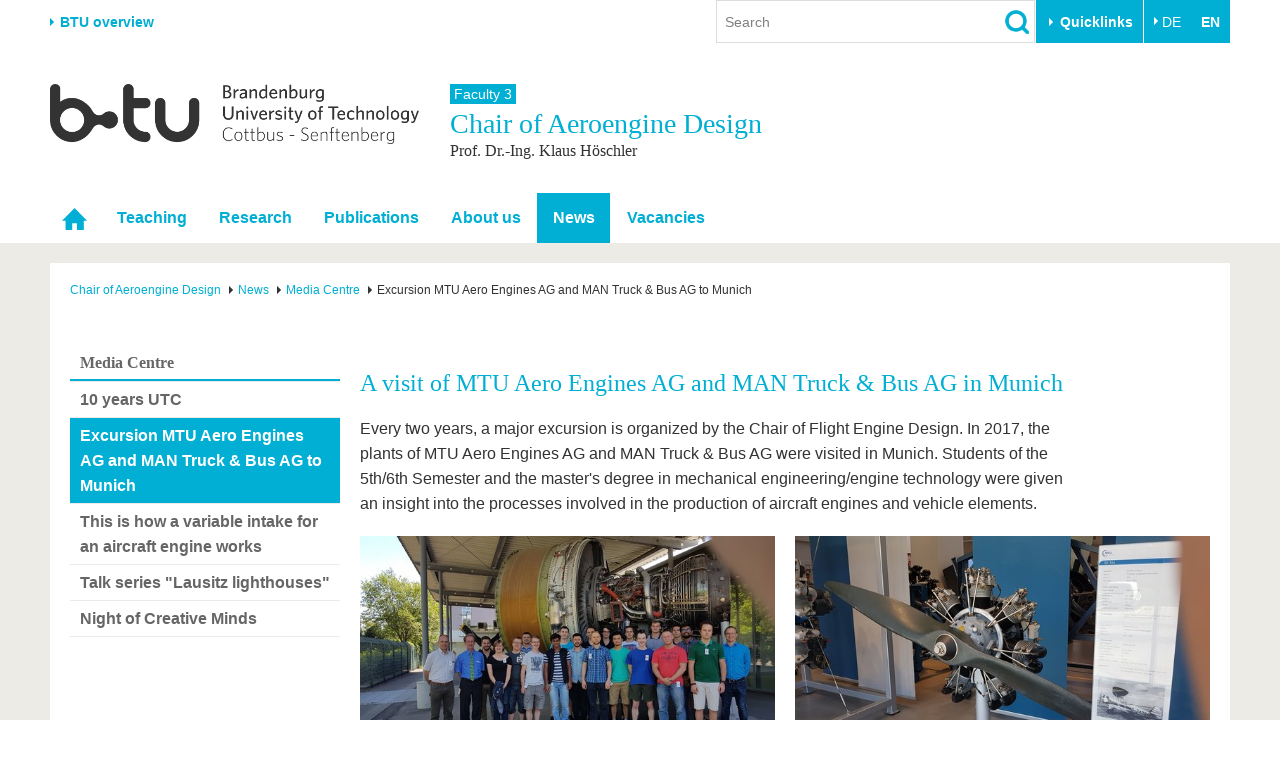

--- FILE ---
content_type: text/html; charset=utf-8
request_url: https://www.b-tu.de/en/fg-flug-triebwerksdesign/news/media-centre/excursion-mtu-aero-engines-ag-and-man-truck-bus-ag-to-munich
body_size: 10831
content:
<!DOCTYPE html>
<html lang="en-GB">
<head>

<meta charset="utf-8">
<!-- 
	This website is powered by TYPO3 - inspiring people to share!
	TYPO3 is a free open source Content Management Framework initially created by Kasper Skaarhoj and licensed under GNU/GPL.
	TYPO3 is copyright 1998-2025 of Kasper Skaarhoj. Extensions are copyright of their respective owners.
	Information and contribution at https://typo3.org/
-->



<title>Excursion MTU Aero Engines AG and MAN Truck &amp; Bus AG to Munich - Chair of Aeroengine Design - BTU Cottbus-Senftenberg</title>
<meta http-equiv="x-ua-compatible" content="IE=edge,chrome=1" />
<meta name="generator" content="TYPO3 CMS" />
<meta name="viewport" content="width=device-width,initial-scale=1.0" />
<meta name="referrer" content="unsafe-url" />
<meta name="robots" content="index, follow, noarchive" />
<meta property="og:title" content="Excursion MTU Aero Engines AG and MAN Truck &amp; Bus AG to Munich" />
<meta name="twitter:card" content="summary" />


<link rel="stylesheet" href="/typo3conf/ext/media2click/Resources/Public/Css/media2click.css?1724156985" media="all">
<link rel="stylesheet" href="/typo3conf/ext/btu_template/Resources/Public/Css/app.min.css?1732785434" media="all">
<link rel="stylesheet" href="/typo3conf/ext/session_popup/Resources/Public/Css/session_popup.css?1687494508" media="all">
<link rel="stylesheet" href="/typo3conf/ext/maps2/Resources/Public/Css/Leaflet/Leaflet.css?1724156988" media="all">






<link rel="canonical" href="https://www.b-tu.de/en/fg-flug-triebwerksdesign/news/media-centre/excursion-mtu-aero-engines-ag-and-man-truck-bus-ag-to-munich"/>

<link rel="alternate" hreflang="de-DE.UTF-8" href="https://www.b-tu.de/fg-flug-triebwerksdesign/aktuelles/mediathek/exkursion-mtu-aero-engines-ag-und-man-truck-bus-ag-nach-muenchen"/>
<link rel="alternate" hreflang="en-GB" href="https://www.b-tu.de/en/fg-flug-triebwerksdesign/news/media-centre/excursion-mtu-aero-engines-ag-and-man-truck-bus-ag-to-munich"/>
<link rel="alternate" hreflang="pl-pl" href="https://www.b-tu.de/pl/fg-flug-triebwerksdesign/news/media-centre/excursion-mtu-aero-engines-ag-and-man-truck-bus-ag-to-munich"/>
<link rel="alternate" hreflang="es-es" href="https://www.b-tu.de/es/fg-flug-triebwerksdesign/news/media-centre/excursion-mtu-aero-engines-ag-and-man-truck-bus-ag-to-munich"/>
<link rel="alternate" hreflang="x-default" href="https://www.b-tu.de/fg-flug-triebwerksdesign/aktuelles/mediathek/exkursion-mtu-aero-engines-ag-und-man-truck-bus-ag-nach-muenchen"/>
</head>
<body id="p22155" class="page-22155 pagelevel-3 language-1 backendlayout-default_2_columns layout-default">
<div class="page-wrapper">
    <div class="off-canvas-wrapper">

        <aside class="off-canvas position-right is-closed" id="offCanvasMain" data-off-canvas data-transition="overlap">
            <div class="clearfix">
                
                    


    <nav><ul class="lang-menu inline-list"><li><a href="/fg-flug-triebwerksdesign/aktuelles/mediathek/exkursion-mtu-aero-engines-ag-und-man-truck-bus-ag-nach-muenchen" hreflang="de-DE.UTF-8" title="Deutsch">
                                        DE
                                    </a></li><li><strong>EN</strong></li></ul></nav>




                
                <button class="close-button" aria-label="Close menu" type="button" data-close>
                    <span aria-hidden="true">&times;</span>
                </button>
            </div>

            <div id="offcanvas-navigation"></div>

           
            <div class="tx_solr">
	
	<div class="tx-solr-searchbox">
		<div class="tx-solr-search-form">
			<form method="get" id="tx-solr-search-form-offcanvas" action="/en/search" data-suggest="/en/search?type=7384" data-suggest-header="Top Results" accept-charset="utf-8">
				<input type="hidden" name="L" value="1" />
				<input type="hidden" name="id" value="2111" />

				<input type="text" class="tx-solr-q js-solr-q tx-solr-suggest form-control" name="tx_solr[q]" value="" placeholder="Search" />
				<input type="image" src="/typo3conf/ext/btu_template/Resources/Public/Images/icons/lupe.png" class="tx-solr-submit" alt="Search">
			</form>
		</div>
	</div>

</div>


            
                


        <h3 class="quicklinks-heading">Target groups</h3><ul class="quicklinks"><li><a href="/en/study/before-studying/offers-for-schoolchildren" title="Schools &amp; Teachers
">
                    Schools &amp; Teachers
                    </a></li><li><a href="/en/international/from-abroad-to-btu/degree-seeking-students" title="We provide answers to the questions, “Why should I study at the BTU?” and “How do I apply?”
">
                    Prospective International Students
                    </a></li><li><a href="https://www.b-tu.de/en/study#c406977" title="All the important information about everyday life at the BTU. From advice and help services to IT support and career questions.
">
                    Students
                    </a></li><li><a href="/en/study/after-graduation/alumni" title="Former students (Alumni)
">
                    Former students (Alumni)
                    </a></li><li><a href="/en/university/career-commitment/endow-fund" title="Endow &amp; Fund
">
                    Endow &amp; Fund
                    </a></li><li><a href="/en/university/the-btu/communication-marketing/media-service-pr" title="Media Service - Press
">
                    Media Service - Press
                    </a></li></ul><h3 class="quicklinks-heading">Quicklinks</h3><ul class="quicklinks"><li><a href="/en/universitaet/karriere-engagement/career" title="Job vacancies
">
                    Job vacancies
                    </a></li><li><a href="/en/study/during-studies/study-organization/quicklinks/course-catalogue" title="Course Catalogues
">
                    Course Catalogues
                    </a></li><li><a href="/en/multimediazentrum/etools/learning-platform-moodle" title="eLearning
">
                    eLearning
                    </a></li><li><a href="/en/bibliothek" title="Library
">
                    Library
                    </a></li><li><a href="/en/it-services" title="List of IT and Media Services from the University
">
                    IT-Services
                    </a></li><li><a href="/en/contact" title="Campus maps
">
                    Campus maps
                    </a></li><li><a href="" title="Dining Hall Menus
">
                    Dining Hall Menus
                    </a></li><li><a href="https://www.b-tu.de/webmail" title="Webmail
">
                    Webmail
                    </a></li></ul>
    






            

        </aside>

        <div class="off-canvas-content" data-off-canvas-content>
            

    
            
<header class="page-header">

    
            <div class="row column flex-container align-middle">
                <div class="hide-for-print show-for-medium">
                    <a href="#" onclick="return false;" class="portal-stage-toggle">BTU overview</a>
                </div>
                <div class="hide-for-print show-for-large flex-child-grow">
                    <div class="page-header-controls">
    
        <div class="searchbox-wrapper hide-for-print">
            <div class="tx_solr">
	
	<div class="tx-solr-searchbox">
		

	<div class="tx-solr-search-form">
		<form method="get" id="tx-solr-search-form-pi-results" action="/en/search" data-suggest="/en/search?type=7384" data-suggest-header="Top Results" accept-charset="utf-8">
			<input type="hidden" name="L" value="1" />
			<input type="hidden" name="id" value="2111" />

			<input type="text" class="tx-solr-q js-solr-q tx-solr-suggest form-control" name="tx_solr[q]" value="" placeholder="Search" />
			<input type="image" src="/typo3conf/ext/btu_template/Resources/Public/Images/icons/lupe.png" class="tx-solr-submit" alt="Search">
		</form>
	</div>


	</div>

</div>

        </div>
    
    
        <div class="quicklinks-wrapper hide-for-print">
            


        <button class="btu-dropdown-trigger trigger" type="button" data-toggle="page-quicklinks" data-options="is_hover:true">
                Quicklinks
            </button><div class="page-quicklinks" id="page-quicklinks" data-dropdown data-hover="true" data-hover-pane="true"><div class="row collapse"><div class="column small-6"><ul class="quicklinks"><li><a href="/en/study/before-studying/offers-for-schoolchildren" title="Schools &amp; Teachers
">
                    Schools &amp; Teachers
                    </a></li><li><a href="/en/international/from-abroad-to-btu/degree-seeking-students" title="We provide answers to the questions, “Why should I study at the BTU?” and “How do I apply?”
">
                    Prospective International Students
                    </a></li><li><a href="https://www.b-tu.de/en/study#c406977" title="All the important information about everyday life at the BTU. From advice and help services to IT support and career questions.
">
                    Students
                    </a></li><li><a href="/en/study/after-graduation/alumni" title="Former students (Alumni)
">
                    Former students (Alumni)
                    </a></li><li><a href="/en/university/career-commitment/endow-fund" title="Endow &amp; Fund
">
                    Endow &amp; Fund
                    </a></li><li><a href="/en/university/the-btu/communication-marketing/media-service-pr" title="Media Service - Press
">
                    Media Service - Press
                    </a></li></ul></div><div class="column small-6"><ul class="quicklinks"><li><a href="/en/universitaet/karriere-engagement/career" title="Job vacancies
">
                    Job vacancies
                    </a></li><li><a href="/en/study/during-studies/study-organization/quicklinks/course-catalogue" title="Course Catalogues
">
                    Course Catalogues
                    </a></li><li><a href="/en/multimediazentrum/etools/learning-platform-moodle" title="eLearning
">
                    eLearning
                    </a></li><li><a href="/en/bibliothek" title="Library
">
                    Library
                    </a></li><li><a href="/en/it-services" title="List of IT and Media Services from the University
">
                    IT-Services
                    </a></li><li><a href="/en/contact" title="Campus maps
">
                    Campus maps
                    </a></li><li><a href="" title="Dining Hall Menus
">
                    Dining Hall Menus
                    </a></li><li><a href="https://www.b-tu.de/webmail" title="Webmail
">
                    Webmail
                    </a></li></ul></div></div></div>
    






        </div>
    
    
        


    <nav><ul class="lang-menu inline-list"><li><a href="/fg-flug-triebwerksdesign/aktuelles/mediathek/exkursion-mtu-aero-engines-ag-und-man-truck-bus-ag-nach-muenchen" hreflang="de-DE.UTF-8" title="Deutsch">
                                        DE
                                    </a></li><li><strong>EN</strong></li></ul></nav>




    
</div>

                </div>
            </div>

            <div class="hide-for-print">
                <div class="portal-panel-wrapper" style="display: none;">
                    <div class="column row">
                        


    
    <div class="portal-panel"><div class="row"><div class="medium-6 columns"><a class="home" href="/en/">
                        Homepage
                    </a></div><div class="medium-6 columns"><a href="#" onclick="return false;" class="portal-stage-close float-right">
                    Close
                </a></div></div><nav><ul id="portalroot-nav"><li class="column"><a href="/en/university" class="portalnav-link"
                            title="The BTU at a glance. Fast access to the most important areas of the university.
"
                            rel="nofollow">University</a><ul><li class="nav-item"><a href="/en/university#c356228">The BTU</a></li><li class="nav-item"><a href="/en/university#c356229">Structure</a></li><li class="nav-item"><a href="/en/university#c356230">Career &amp; Commitment</a></li><li class="nav-item"><a href="/en/university#c356231">Partnerships &amp; structural change</a></li></ul></li><li class="column"><a href="/en/research" class="portalnav-link"
                            title="The BTU Cottbus-Senftenberg is a research-driven university with strong basic research and application orientation. The research areas offered by the BTU Cottbus-Senftenberg focus on Smart Regions and Heritage, Energy Efficiency and Sustainability, Biotechnology for Environment and Health, Cognitive and Dependable Cyber-Physical Systems.
"
                            rel="nofollow">Research</a><ul><li class="nav-item"><a href="/en/research#c323172">Current research</a></li><li class="nav-item"><a href="/en/research#c323185">Research Profile</a></li><li class="nav-item"><a href="/en/research#c313124">Research Support</a></li><li class="nav-item"><a href="/en/research#c323574">Young Academics</a></li></ul></li><li class="column"><a href="/en/study" class="portalnav-link"
                            title="Study
"
                            rel="nofollow">Study</a><ul><li><a href="/en/study/study-program" 
                                                title="We offer a well-coordinated mix of Bachelor&#039;s, Master&#039;s and PhD courses as well as our co-op study programme
"
                                                rel="nofollow">Study program</a></li><li><a href="https://www.b-tu.de/en/study#c406974" 
                                                title="Before studying
"
                                                rel="nofollow">Before studying</a></li><li><a href="https://www.b-tu.de/en/study#c406977" 
                                                title="During studies
"
                                                rel="nofollow">During studies</a></li><li><a href="/en/study/after-graduation" 
                                                title="After the studies, there are many ways to go. Maybe even add a doctorate or start directly into professional life. In any case, our graduates remain networked via the Alumni Relations Office
"
                                                rel="nofollow">After Graduation</a></li></ul></li><li class="column"><a href="/en/international" class="portalnav-link"
                            title="International
"
                            rel="nofollow">International</a><ul><li><a href="https://www.b-tu.de/en/international#c386701" 
                                                title="International Profile
"
                                                rel="nofollow">International Profile</a></li><li><a href="https://www.b-tu.de/en/international#c386702" 
                                                title="From abroad to BTU
"
                                                rel="nofollow">From abroad to BTU</a></li><li><a href="https://www.b-tu.de/en/international#c386703" 
                                                title="Going abroad with BTU
"
                                                rel="nofollow">Going abroad with BTU</a></li><li><a href="https://www.b-tu.de/en/international#c386704" 
                                                title="International Students
"
                                                rel="nofollow">International Students</a></li><li><a href="https://www.b-tu.de/en/international#c382512" 
                                                title="News
"
                                                rel="nofollow">News</a></li><li><a href="/en/international/contacts" 
                                                title="Zuständigkeitsbereiche des Akademischen Auslandsamtes, des Büros für Internationale Studiengänge (BIS), des Leonardobüros und des Sprachenzentrums
"
                                                rel="nofollow">Contacts</a></li></ul></li><li class="column"><a href="/en/continuing-education" class="portalnav-link"
                            title="Continuing Education
"
                            rel="nofollow">Continuing Education</a></li><li class="column"><a href="/en/transfer" class="portalnav-link"
                            title="Science and society closely linked. An overview of the BTU&#039;s transfer offers.
"
                            rel="nofollow">Transfer</a><ul><li class="nav-item"><a href="/en/transfer#c275827">Academic professionals</a></li><li class="nav-item"><a href="/en/transfer#c275829">Business and research collaborations</a></li><li class="nav-item"><a href="/en/transfer#c275828">Founding at the BTU</a></li><li class="nav-item"><a href="/en/transfer#c275835">Innovative transfer projects</a></li><li class="nav-item"><a href="/en/transfer#c275830">Get to know us</a></li></ul></li><li class="column"><a href="/en/university-life" class="portalnav-link"
                            title="University life
"
                            rel="nofollow">University life</a><ul><li><a href="https://www.b-tu.de/en/university-life#c323554" 
                                                title="Our values
"
                                                rel="nofollow">Our values</a></li><li><a href="https://www.b-tu.de/en/university-life#c323556" 
                                                title="Family &amp; Dual Career
"
                                                rel="nofollow">Family &amp; Dual Career</a></li><li><a href="https://www.b-tu.de/en/university-life#c342280" 
                                                title="Sport &amp; Health
"
                                                rel="nofollow">Sport &amp; Health</a></li><li><a href="https://www.b-tu.de/en/university-life#c323555" 
                                                title="Experience BTU &amp; Region
"
                                                rel="nofollow">Experience BTU &amp; Region</a></li></ul></li></ul></nav></div>






                    </div>
                </div>
            </div>

        

    <div class="row">
        
            <div class="small-8 large-4 columns">
                <a href="/en/" title="Zur Startseite"><img src="/typo3conf/ext/btu_template/Resources/Public/Images/logo/BTULogo_englisch_grau_2x.png" width="720" height="117"  class="logo"  alt="Logo der BTU Cottbus-Senftenberg" ></a>
            </div>
        

        <div class="hide-for-print hide-for-large">
            <div class="small-4 large-8 columns float-right">
                <div class="offcanvas-toggle">
    <button type="button" class="hamburger" data-toggle="offCanvasMain"><span>&nbsp;</span></button>
</div>


            </div>
        </div>
        
            <div class="medium-12 large-8 columns">
                <div class="portal-header">
                    
                        
                                
                                        <a class="parent-title" href="/en/fakultaet3">
                                            Faculty 3
                                        </a>
                                    
                            
                    
                    
                        <div class="title h1">
                            Chair of 
                            Aeroengine Design
                            
                                <small class="subtitle">Prof. Dr.-Ing. Klaus Höschler</small>
                            
                        </div>
                    
                </div>
            </div>
        
    </div>
</header>


    <div class="topbar-background hide-for-print show-for-large"><div class="column row"><nav class="top-bar"><div class="top-bar-left"><ul class="dropdown menu" data-dropdown-menu data-hover-delay="0" data-closing-time="0"><li class="nav-item" role="none"><a href="/en/fg-flug-triebwerksdesign" id="nav-item-9530" class="nav-link" title="Homepage" role="menuitem"><span class="link-text">Homepage</span></a></li><li class="nav-item has-submenu"><a href="" id="nav-item-9535" class="nav-link" title="Teaching
">Teaching</a><ul class="submenu menu vertical is-dropdown-submenu" aria-labelledby="nav-item-9535"><li class="nav-item"><a href="/en/chair-of-aeroengine-design/teaching/courses"  title="Courses
">Courses</a></li><li class="nav-item"><a href="/en/chair-of-aeroengine-design/teaching/industry-interships"  title="Industry interships
">Industry interships</a></li><li class="nav-item"><a href="/en/chair-of-aeroengine-design/teaching/internships-for-pupils"  title="Internships for Pupils
">Internships for Pupils</a></li><li class="nav-item"><a href="/en/chair-of-aeroengine-design/teaching/excursion"  title="Excursion
">Excursion</a></li></ul></li><li class="nav-item has-submenu"><a href="/en/fg-flug-triebwerksdesign/research" id="nav-item-9534" class="nav-link" title="Research
">Research</a><ul class="submenu menu vertical is-dropdown-submenu" aria-labelledby="nav-item-9534"><li class="nav-item"><a href="/en/chair-of-aeroengine-design/research/projects"  title="Projects
">Projects</a></li><li class="nav-item"><a href="/en/chair-of-aeroengine-design/research/partners"  title="Partners
">Partners</a></li></ul></li><li class="nav-item has-submenu"><a href="/en/fg-flug-triebwerksdesign/publications/publications" id="nav-item-9533" class="nav-link" title="Publications
">Publications</a><ul class="submenu menu vertical is-dropdown-submenu" aria-labelledby="nav-item-9533"><li class="nav-item"><a href="/en/fg-flug-triebwerksdesign/publications/publications"  title="Publications
">Publications</a></li><li class="nav-item"><a href="/en/fg-flug-triebwerksdesign/publications/finished"  title="Finished
">Finished</a></li><li class="nav-item"><a href="/en/fg-flug-triebwerksdesign/publications/patents"  title="Patents
">Patents</a></li></ul></li><li class="nav-item has-submenu"><a href="/en/fg-flug-triebwerksdesign/about-us/team-1" id="nav-item-9531" class="nav-link" title="About us
">About us</a><ul class="submenu menu vertical is-dropdown-submenu" aria-labelledby="nav-item-9531"><li class="nav-item"><a href="/en/fg-flug-triebwerksdesign/about-us/team-1"  title="Team
">Team</a></li><li class="nav-item"><a href="/en/fg-flug-triebwerksdesign/about-us/chair-profile"  title="Chair profile
">Chair profile</a></li><li class="nav-item"><a href="/en/fg-flug-triebwerksdesign/about-us/award-recipients"  title="Award Recipients
">Award Recipients</a></li></ul></li><li class="nav-item nav-item--active has-submenu"><a href="/en/fg-flug-triebwerksdesign/news/news" id="nav-item-18100" class="nav-link" title="News
">News</a><ul class="submenu menu vertical is-dropdown-submenu" aria-labelledby="nav-item-18100"><li class="nav-item"><a href="/en/fg-flug-triebwerksdesign/news/news"  title="News
">News</a></li><li class="nav-item"><a href="/en/fg-flug-triebwerksdesign/news/btu-international"  title="BTU International
">BTU International</a></li><li class="nav-item nav-item--active"><a href="/en/fg-flug-triebwerksdesign/news/media-centre"  title="Media Centre
">Media Centre</a></li><li class="nav-item"><a href="/en/fg-flug-triebwerksdesign/news/address"  title="Address
">Address</a></li></ul></li><li class="nav-item has-submenu"><a href="/en/fg-flug-triebwerksdesign/vacancies" id="nav-item-12911" class="nav-link" title="Vacancies
">Vacancies</a><ul class="submenu menu vertical is-dropdown-submenu" aria-labelledby="nav-item-12911"><li class="nav-item"><a href="/en/fg-flug-triebwerksdesign/vacancies/research-and-academic-positions"  title="Research and academic positions
">Research and academic positions</a></li><li class="nav-item"><a href="/en/fg-flug-triebwerksdesign/vacancies/student-assistant-positions"  title="Student assistant positions
">Student assistant positions</a></li><li class="nav-item"><a href="/en/fg-flug-triebwerksdesign/vacancies/msc-theses-topics"  title="M.Sc. theses topics
">M.Sc. theses topics</a></li><li class="nav-item"><a href="/en/fg-flug-triebwerksdesign/vacancies/study-project"  title="Study project
">Study project</a></li></ul></li></ul></div></nav></div></div>



        


            

    


            

    
    

    <div class="page-content-wrapper">
        <div class="column row">
            <div class="page-content">
                


    <nav class="breadcrumb-section" aria-label="You are here:"><div class="row column"><ul class="breadcrumbs" itemscope itemtype="http://schema.org/BreadcrumbList"><li itemprop="itemListElement" itemscope itemtype="http://schema.org/ListItem"><a class="breadcrumb-link" itemscope itemtype="https://schema.org/Thing" itemprop="item" id="bc-nav-item-9530"
                                   href="/en/fg-flug-triebwerksdesign" title="Chair of Aeroengine Design
"><span itemprop="name">Chair of Aeroengine Design</span></a><meta itemprop="position" content="1" /></li><li itemprop="itemListElement" itemscope itemtype="http://schema.org/ListItem"><a class="breadcrumb-link" itemscope itemtype="https://schema.org/Thing" itemprop="item" id="bc-nav-item-18100"
                                   href="/en/fg-flug-triebwerksdesign/news/news" title="News
"><span itemprop="name">News</span></a><meta itemprop="position" content="2" /></li><li itemprop="itemListElement" itemscope itemtype="http://schema.org/ListItem"><a class="breadcrumb-link" itemscope itemtype="https://schema.org/Thing" itemprop="item" id="bc-nav-item-20599"
                                   href="/en/fg-flug-triebwerksdesign/news/media-centre" title="Media Centre
"><span itemprop="name">Media Centre</span></a><meta itemprop="position" content="3" /></li><li itemprop="itemListElement" itemscope itemtype="http://schema.org/ListItem"><span itemprop="name">Excursion MTU Aero Engines AG and MAN Truck &amp; Bus AG to Munich</span><meta itemprop="position" content="4" /></li></ul></div></nav>






                <div class="row">
                    
                        <div class="large-3 columns">
                            

    <nav class="hide-for-print"><a href="/en/fg-flug-triebwerksdesign/news/media-centre"><h3 class="subnav__header">Media Centre</h3></a><ul class="side-nav"><li class="subnav-item"><a href="/en/fg-flug-triebwerksdesign/news/media-centre/10-years-utc" id="subnav-item-24479" class="subnav-link" title="10 Jahre Triebwerkstechnik mit Rolls Royce
"><dfn>1: </dfn>
                   10 years UTC
                </a></li><li class="subnav-item is-active current"><dfn>Aktive Seite ist 2: </dfn><strong>Excursion MTU Aero Engines AG and MAN Truck &amp; Bus AG to Munich</strong></li><li class="subnav-item"><a href="/en/fg-flug-triebwerksdesign/news/media-centre/this-is-how-a-variable-intake-for-an-aircraft-engine-works" id="subnav-item-26426" class="subnav-link" title="Das Kooperationsprojekt mit der BTU ist eines der vier Schülerprojekte des Steenbeck-Gymnasiums, die am Wettbewerb „Jugend forscht“ teilnehmen
"><dfn>3: </dfn>
                   This is how a variable intake for an aircraft engine works
                </a></li><li class="subnav-item"><a href="/en/fg-flug-triebwerksdesign/news/media-centre/talk-series-lausitz-lighthouses" id="subnav-item-21921" class="subnav-link" title="Talk series &quot;Lausitz lighthouses&quot;
"><dfn>4: </dfn>
                   Talk series &quot;Lausitz lighthouses&quot;
                </a></li><li class="subnav-item"><a href="/en/fg-flug-triebwerksdesign/news/media-centre/night-of-creative-minds" id="subnav-item-21920" class="subnav-link" title="Night of Creative Minds
"><dfn>5: </dfn>
                   Night of Creative Minds
                </a></li></ul></nav>








                            
                        </div>
                    
                    <div class="large-9 columns">
                        <div class="user-content"><!--TYPO3SEARCH_begin-->
<div id="c307775" class="frame frame-default frame-type-textmedia frame-layout-0 frame-background-none  frame-space-before-none frame-space-after-none"><div class="row column"><div class="frame-container"><div class="frame-inner"><header><h2><a href="https://www.b-tu.de/universitaet/ueber-uns/aktuelles/fotogalerie/10-jahre-triebwerkstechnik-mit-rolls-royce">A visit of MTU Aero Engines AG and MAN Truck &amp; Bus AG in Munich</a></h2></header><div class="ce-textpic ce-center ce-above"><div class="ce-bodytext"><p>Every two years, a major excursion is organized by the Chair of Flight Engine Design. In 2017, the plants of MTU Aero Engines AG and MAN Truck &amp; Bus AG were visited in Munich. Students of the 5th/6th Semester and the master's degree in mechanical engineering/engine technology were given an insight into the processes involved in the production of aircraft engines and vehicle elements.</p></div></div></div></div></div></div>


<div id="c307776" class="frame frame-default frame-type-textmedia frame-layout-0 frame-background-none  frame-space-before-none frame-space-after-none"><div class="row column"><div class="frame-container"><div class="frame-inner"><div class="ce-textpic ce-center ce-above"><div class="ce-gallery" data-ce-columns="2" data-ce-images="9"><div class="ce-outer"><div class="ce-inner"><div class="row"><div class="column end medium-6 small-12"><figure class="image"><a href="/fileadmin/_processed_/d/d/csm_20170613_150340_9483dfd452.jpg" class="t3colorbox" rel="cbox307776"><img class="video-embed-item" src="/fileadmin/_processed_/d/d/csm_20170613_150340_950507bf5f.jpg" width="590" height="331" alt="" /></a></figure></div><div class="column end medium-6 small-12"><figure class="image"><a href="/fileadmin/_processed_/3/3/csm_20170613_142957_57d2adff8a.jpg" class="t3colorbox" rel="cbox307776"><img class="video-embed-item" src="/fileadmin/_processed_/3/3/csm_20170613_142957_491e25afa5.jpg" width="590" height="331" alt="" /></a></figure></div></div><div class="row"><div class="column end medium-6 small-12"><figure class="image"><a href="/fileadmin/_processed_/b/0/csm_20170613_143007_4ab04732f4.jpg" class="t3colorbox" rel="cbox307776"><img class="video-embed-item" src="/fileadmin/_processed_/b/0/csm_20170613_143007_52a371395e.jpg" width="590" height="331" alt="" /></a></figure></div><div class="column end medium-6 small-12"><figure class="image"><a href="/fileadmin/_processed_/a/6/csm_20170613_143851_9adccef4a7.jpg" class="t3colorbox" rel="cbox307776"><img class="video-embed-item" src="/fileadmin/_processed_/a/6/csm_20170613_143851_c2568d7d36.jpg" width="590" height="331" alt="" /></a></figure></div></div><div class="row"><div class="column end medium-6 small-12"><figure class="image"><a href="/fileadmin/_processed_/b/8/csm_20170613_145025_d71b4e5adf.jpg" class="t3colorbox" rel="cbox307776"><img class="video-embed-item" src="/fileadmin/_processed_/b/8/csm_20170613_145025_1fceb8b2a6.jpg" width="590" height="331" alt="" /></a></figure></div><div class="column end medium-6 small-12"><figure class="image"><a href="/fileadmin/_processed_/2/8/csm_20170614_110827_748d9e9627.jpg" class="t3colorbox" rel="cbox307776"><img class="video-embed-item" src="/fileadmin/_processed_/2/8/csm_20170614_110827_1b62a6dcfa.jpg" width="590" height="331" alt="" /></a></figure></div></div><div class="row"><div class="column end medium-6 small-12"><figure class="image"><a href="/fileadmin/_processed_/d/8/csm_20170614_133038_5f0e82ca69.jpg" class="t3colorbox" rel="cbox307776"><img class="video-embed-item" src="/fileadmin/_processed_/d/8/csm_20170614_133038_0c6f9513d2.jpg" width="590" height="1048" alt="" /></a></figure></div><div class="column end medium-6 small-12"><figure class="image"><a href="/fileadmin/_processed_/b/0/csm_20170614_152057_55c0fe4f46.jpg" class="t3colorbox" rel="cbox307776"><img class="video-embed-item" src="/fileadmin/_processed_/b/0/csm_20170614_152057_4950984ae4.jpg" width="590" height="1048" alt="" /></a></figure></div></div><div class="row"><div class="column end medium-6 small-12"><figure class="image"><a href="/fileadmin/_processed_/1/d/csm_20170614_154354_888afbaa81.jpg" class="t3colorbox" rel="cbox307776"><img class="video-embed-item" src="/fileadmin/_processed_/1/d/csm_20170614_154354_f686d2f771.jpg" width="590" height="331" alt="" /></a></figure></div></div></div></div></div></div></div></div></div></div>

<!--TYPO3SEARCH_end--></div>
                    </div>
                </div>

            </div>
        </div>
    </div>

            <footer class="page-footer">
    <div class="row clearfix hide-for-print">

        <div class="footer-logo-wrapper show-for-medium">
            <a href="/en/" title="Zur Startseite"><img src="/typo3conf/ext/btu_template/Resources/Public/Images/logo/BTULogo_notext_grau.png" width="66" height="26"  class="logo"  alt="Logo der BTU Cottbus-Senftenberg, ohne Text" ></a>
        </div>
        <div class="footer-meta-nav-wrapper">
            

    <nav><ul class="meta-nav"><li><a href="/en/contact" title="Contact
">
                            Contact
                            </a></li><li><a href="/en/impressum" title="Legal Notice
">
                            Legal Notice
                            </a></li><li><a href="/en/privacy-policy" title="Privacy Policy
">
                            Privacy Policy
                            </a></li><li><a href="/en/accessibility" title="Accessibility
">
                            Accessibility
                            </a></li></ul></nav>



        </div>
        <div class="footer-social-nav-wrapper">
            <nav><ul class="social-nav"><li itemscope itemtype="http://schema.org/Organization"><link itemprop="url" href="https://www.b-tu.de" /><a href="https://www.facebook.com/btucs" title="Facebook" class="facebook-sw-29" itemprop="sameAs"><span class="hide">Facebook</span></a></li><li itemscope itemtype="http://schema.org/Organization"><link itemprop="url" href="https://www.b-tu.de" /><a href="https://www.instagram.com/btucs/" title="Instagram" class="instagram-sw-29" itemprop="sameAs"><span class="hide">Instagram</span></a></li><li itemscope itemtype="http://schema.org/Organization"><link itemprop="url" href="https://www.b-tu.de" /><a href="http://www.youtube.com/c/BTUCottbusSenftenberg" title="Youtube" class="youtube-sw-29" itemprop="sameAs"><span class="hide">Youtube</span></a></li><li itemscope itemtype="http://schema.org/Organization"><link itemprop="url" href="https://www.b-tu.de" /><a href="https://www.linkedin.com/school/btu-cottbus-senftenberg" title="LinkedIn" class="linkedin-sw-29" itemprop="sameAs"><span class="hide">LinkedIn</span></a></li></ul></nav>
        </div>

    </div>
    
        <div class="footer-date-author-wrapper">
            <div class="column row">
                

<div class="tx-btusysteme">
	

	
    
    <!-- <span class="lastmodified">
        Last Modified:
        <span class="lastmodified-date">
            26. September 2022
        </span>
    </span> -->

</div>



            </div>
        </div>
    

</footer>
        </div>

    </div>
</div>








<div id="cookieman-modal"
     data-cookieman-showonce="1"
     data-cookieman-settings="{&quot;groups&quot;:{&quot;mandatory&quot;:{&quot;preselected&quot;:true,&quot;disabled&quot;:true,&quot;trackingObjects&quot;:[&quot;CookieConsent&quot;,&quot;fe_typo_user&quot;]},&quot;statistic&quot;:{&quot;respectDnt&quot;:true,&quot;showDntMessage&quot;:true,&quot;trackingObjects&quot;:[&quot;Matomo&quot;]}},&quot;trackingObjects&quot;:{&quot;CookieConsent&quot;:{&quot;show&quot;:{&quot;CookieConsent&quot;:{&quot;duration&quot;:&quot;1&quot;,&quot;durationUnit&quot;:&quot;year&quot;,&quot;type&quot;:&quot;cookie_http+html&quot;,&quot;provider&quot;:&quot;Website&quot;}}},&quot;fe_typo_user&quot;:{&quot;show&quot;:{&quot;fe_typo_user&quot;:{&quot;duration&quot;:&quot;&quot;,&quot;durationUnit&quot;:&quot;session&quot;,&quot;type&quot;:&quot;cookie_http&quot;,&quot;provider&quot;:&quot;Website&quot;}}},&quot;Matomo&quot;:{&quot;inject&quot;:&quot;\u003Cscript\u003E\n  var _paq = window._paq || [];\n  _paq.push([&#039;trackPageView&#039;]);\n  _paq.push([&#039;trackVisibleContentImpressions&#039;]);\n  _paq.push([&#039;enableLinkTracking&#039;]);\n  (function() {\n    var u=\&quot;\/\/www.b-tu.de\/analytics\/\&quot;;\n    _paq.push([&#039;setTrackerUrl&#039;, u+&#039;matomo.php&#039;]);\n    _paq.push([&#039;setSiteId&#039;, &#039;1&#039;]);\n    var d=document, g=d.createElement(&#039;script&#039;), s=d.getElementsByTagName(&#039;script&#039;)[0];\n    g.type=&#039;text\/javascript&#039;; g.async=true; g.defer=true; g.src=u+&#039;matomo.js&#039;; s.parentNode.insertBefore(g,s);\n  })();\n\u003C\/script\u003E&quot;,&quot;show&quot;:{&quot;_pk_id&quot;:{&quot;duration&quot;:&quot;13&quot;,&quot;durationUnit&quot;:&quot;months&quot;,&quot;type&quot;:&quot;cookie_http+html&quot;,&quot;provider&quot;:&quot;Matomo&quot;,&quot;htmlCookieRemovalPattern&quot;:&quot;^_pk_id\\.\\d+\\.[a-fA-F0-9]+$&quot;},&quot;_pk_ref&quot;:{&quot;duration&quot;:&quot;6&quot;,&quot;durationUnit&quot;:&quot;months&quot;,&quot;type&quot;:&quot;cookie_http+html&quot;,&quot;provider&quot;:&quot;Matomo&quot;,&quot;htmlCookieRemovalPattern&quot;:&quot;^_pk_ref\\.\\d+\\.[a-fA-F0-9]+$&quot;},&quot;_pk_ses&quot;:{&quot;duration&quot;:&quot;30&quot;,&quot;durationUnit&quot;:&quot;minutes&quot;,&quot;type&quot;:&quot;cookie_http+html&quot;,&quot;provider&quot;:&quot;Matomo&quot;,&quot;htmlCookieRemovalPattern&quot;:&quot;^_pk_ses\\.\\d+\\.[a-fA-F0-9]+$&quot;}}}}}"
     class="reveal cookieman-modal" data-reveal tabindex="-1" role="dialog"><div class="show-for-small-only"><img src="/typo3conf/ext/btu_template/Resources/Public/Images/logo/BTULogo_englisch_grau_2x.png" width="720" height="117"  class="logo"  alt="Logo der BTU Cottbus-Senftenberg" ></div><h3 class="modal-header" id="cookieman-modal-title">
        About Cookies
    </h3><p>
        This website uses cookies. There are two types of cookies: The first type supports the basic functionality of our website. The second allows us to improve our content for you by saving and analyzing pseudonymised user data. Since this second type is technically not required to run the website, you can withdraw your consent to those cookies at any time. For more information please visit our pages on <a href="/en/privacy-policy"
    >data protection</a>.
    </p><button class="button clear padding-horizontal-0" type="button"
        data-toggle="cookieman-settings cookieman-save cookieman-accept-mandatory cookieman-accept-all">
        Settings
    </button><div id="cookieman-settings" class="hide" data-toggler=".hide"><form data-cookieman-form data-cookieman-dnt-enabled="&lt;p&gt;You already opted out of user behavior analysis via your browser&#039;s Do-not-track function. We accept this regardless of the settings chosen here. You can adjust this function via your browser&#039;s settings.&lt;/p&gt;"><div class="callout cookieman-group"><div class="clearfix"><div class="switch small float-right"><input type="checkbox" id="cookieman-group-switch-mandatory" class="switch-input"
                                disabled="disabled" checked="checked" name="mandatory"><label class="switch-paddle" for="cookieman-group-switch-mandatory"><span class="show-for-sr">[TODO]</span></label></div><h4 class="cookieman-group-title float-left">
                            Mandatory
                        </h4></div><p class="cookieman-group-description">
                        These cookies are needed for a smooth operation of our website.
                    </p></div><div class="callout cookieman-group"><div class="clearfix"><div class="switch small float-right"><input type="checkbox" id="cookieman-group-switch-statistic" class="switch-input"
                                  name="statistic"><label class="switch-paddle" for="cookieman-group-switch-statistic"><span class="show-for-sr">[TODO]</span></label></div><h4 class="cookieman-group-title float-left">
                            Statistic
                        </h4></div><div class="cookieman-dnt-notice" data-cookieman-dnt></div><p class="cookieman-group-description">
                        For statistical reasons, we use the platform Matomo to analyse the user flow with the help of website users‘ pseudonymised data. This allows us to optimize website content.
                    </p><div class="table-scroll"><table><thead><tr><th>Name</th><th>Purpose</th><th>Lifetime</th><th>Type</th><th>Provider</th></tr></thead><tbody><tr><td>
                _pk_id
            </td><td>
                Used to store a few details about the user such as the unique visitor ID.
            </td><td>
                13
                months
            </td><td>
                HTML
            </td><td>
                
                    Matomo
                
            </td></tr><tr><td>
                _pk_ref
            </td><td>
                Used to store the attribution information, the referrer initially used to visit the website.
            </td><td>
                6
                months
            </td><td>
                HTML
            </td><td>
                
                    Matomo
                
            </td></tr><tr><td>
                _pk_ses
            </td><td>
                Short lived cookie used to temporarily store data for the visit.
            </td><td>
                30
                minutes
            </td><td>
                HTML
            </td><td>
                
                    Matomo
                
            </td></tr></tbody></table></div></div></form></div><div class="button-group stacked-for-small float-right"><button class="button secondary" id="cookieman-accept-mandatory" data-toggler=".hide"
            data-cookieman-accept-mandatory data-cookieman-save>
            Accept mandatory Cookies
        </button><button class="button secondary" id="cookieman-accept-all" data-toggler=".hide" data-cookieman-accept-all
            data-cookieman-save>
            Accept all cookies
        </button><button class="button secondary hide" id="cookieman-save" data-toggler=".hide" data-cookieman-save>
            Save settings
        </button></div><button class="close-button show-for-small-only" data-cookieman-close aria-label="Close Accessible Modal" type="button"><span aria-hidden="true">&times;</span></button></div>
<script>
/*<![CDATA[*/
var TYPO3 = Object.assign(TYPO3 || {}, Object.fromEntries(Object.entries({"settings":{"TS":{"m2cCookieLifetime":"7"}}}).filter((entry) => !['__proto__', 'prototype', 'constructor'].includes(entry[0]))));
/*]]>*/
</script>


<script src="/typo3temp/assets/compressed/merged-fa46a0aa7769948e3c720011f96ddb77.js?1733130143"></script>
<script src="/typo3temp/assets/compressed/merged-deb45a3ee282cd3b449e733d97c20e6d.js?1733130143"></script>
<script src="/typo3conf/ext/powermail/Resources/Public/JavaScript/Powermail/Form.min.js?1732004916" defer="defer"></script>
<script>
/*<![CDATA[*/
/*TS_inlineFooter*/
Foundation.addToJquery($); $(document).foundation();
			/* decrypt helper function */
		function decryptCharcode(n,start,end,offset) {
			n = n + offset;
			if (offset > 0 && n > end) {
				n = start + (n - end - 1);
			} else if (offset < 0 && n < start) {
				n = end - (start - n - 1);
			}
			return String.fromCharCode(n);
		}
			/* decrypt string */
		function decryptString(enc,offset) {
			var dec = "";
			var len = enc.length;
			for(var i=0; i < len; i++) {
				var n = enc.charCodeAt(i);
				if (n >= 0x2B && n <= 0x3A) {
					dec += decryptCharcode(n,0x2B,0x3A,offset);	/* 0-9 . , - + / : */
				} else if (n >= 0x40 && n <= 0x5A) {
					dec += decryptCharcode(n,0x40,0x5A,offset);	/* A-Z @ */
				} else if (n >= 0x61 && n <= 0x7A) {
					dec += decryptCharcode(n,0x61,0x7A,offset);	/* a-z */
				} else {
					dec += enc.charAt(i);
				}
			}
			return dec;
		}
			/* decrypt spam-protected emails */
		function linkTo_UnCryptMailto(s) {
			location.href = decryptString(s,3);
		}
        jQuery('.t3colorbox').colorbox({opacity:false, fixed: true, transition:"none", onOpen: function(){
            $("#colorbox").css({"opacity": 0});
            $("#colorbox").animate({"opacity": 1})
            $("#cboxOverlay").animate({"opacity": .9});
            $("#cboxWrapper").on("click", function(e) {
                if(e.target != this) return;
                $.colorbox.close();
            });
        },current:"{current}{total}",previous:"",next:"",close:"",slideshowStart:"",slideshowStop:"",slideshowAuto:false,maxWidth:"95%",maxHeight:"95%",rel:"t3colorbox",});
        $(document).ready( function() {
            $(document).on('click', 'a[rel="popup"]', function(event) {
                event.preventDefault();
                window.open( $(this).attr('href'), $(this).attr('title'), "toolbar=no, width=650, height=450");
            });
        });
			if (document.getElementsByClassName('math-tex').length > 0) {
				const loadMathJax = (callback) => {
					const existingScript = document.getElementById('MathJax-script');

					if (!existingScript) {
						const script = document.createElement('script');script.src = 'https://www.b-tu.de/typo3conf/ext/btu_formula/Resources/Public/Vendor/MathJax-2.7.7/MathJax.js?config=TeX-MML-AM_CHTML';						script.id = 'MathJax-script';
						script.async = true;
						document.body.appendChild(script);

						script.onload = () => {
							if (callback) callback();
						};
					}

					if (existingScript && callback) callback();
				};
				loadMathJax();
			}

/*]]>*/
</script>
<script>
        var ll_show_more = 'BTU overview';
        var ll_show_less = 'Close BTU overview';

        $(document).ready(

            function($) {

                //Menu animation
                $(".portal-panel-wrapper").css({
                    display : "none"
                }); //Fix Opera
                $(".portal-stage-toggle").click(
                    function() {
                        $(this).data("clicked",
                            !$(this).data("clicked"));

                        if ($(this).data("clicked")) {
                            $(".portal-stage-toggle").addClass("clicked").text(
                                ll_show_less);
                            $(".portal-panel-wrapper").removeClass("hide")
                                .slideDown("slow");
                        } else {
                            $(".portal-stage-toggle").removeClass("clicked")
                                .text(ll_show_more);
                            $(".portal-panel-wrapper").slideUp("slow", function() {
                                $(this).addClass("hide");
                            });
                        }
                    });
                $(".portal-stage-close").click(
                    function() {
                        $(".portal-stage-toggle").data("clicked",
                            !$(".portal-stage-toggle").data("clicked"));

                        $(".portal-stage-toggle").removeClass("clicked").text(
                            ll_show_more);
                        $(".portal-panel-wrapper").slideUp("slow", function() {
                            $(this).addClass("hide");
                        });

                    });

            });
    </script>
<script>
    function initOffcanvasNavigation(){
        var ocNav = document.getElementById('offcanvas-navigation');
        if (ocNav.innerHTML.length === 0) {
            var url = window.location.href;
            if (url.indexOf('#') > -1){
                url = url.slice(0, url.indexOf('#'));
            }
            if (url.indexOf('?') > -1){
                url += '&type=1631801721'
            }else{
                url += '?type=1631801721'
            }

            var r = new XMLHttpRequest();
            r.open('GET', url, true);
            r.responseType = 'document';
            r.onload = function () {
                if (r.readyState !== 4 || r.status !== 200) return;
                // also handle error statuses

                // now, r.response is a document:

                const doc = r.response;

                ocNav.innerHTML = doc.body.innerHTML;

            };
            r.send();
        }
    }
</script>
<noscript><p><img src="//www.b-tu.de/analytics/matomo.php?idsite=1&amp;rec=1" style="border:0;" alt="" /></p></noscript>
</body>
</html>

--- FILE ---
content_type: text/css; charset=utf-8
request_url: https://www.b-tu.de/typo3conf/ext/session_popup/Resources/Public/Css/session_popup.css?1687494508
body_size: -51
content:
#session_popup {
    position: fixed;
    display: flex;
    align-items: center;
    justify-content: center;
    left: 0;
    top: 0;
    width: 100%;
    height: 100%;
    z-index: 9999;
    background-color: rgba(0,0,0,0.8);
    cursor: -webkit-zoom-out;
    cursor: -moz-zoom-out;
}

#session_popup_content {cursor: default; padding: 0 20px; max-width: 90%;}
#session_popup_content > a {cursor: pointer !important; text-decoration: none; color: inherit;}

#session_popup_inner img {height: auto; max-width: 100%;}

#session_popup_close {text-align: right;}
#session_popup_close span {cursor: pointer; color: #fff; font-size: 20px;}

.tx_sessionpopup .typo3-messages {position: relative; z-index: 20000;}

--- FILE ---
content_type: application/javascript; charset=utf-8
request_url: https://www.b-tu.de/typo3temp/assets/compressed/merged-deb45a3ee282cd3b449e733d97c20e6d.js?1733130143
body_size: 4855
content:

class Media2Click {
  #cookieHosts = [];
  #lifetime = -1;

  constructor(lifetime = -1) {
    this.setCookieLifetime(lifetime);
    this.#cookieHosts = this.#getCookieHosts();
    let thisObject = this;

    let elementList = document.querySelectorAll('.media2click-wrap');
    elementList.forEach(function(element) {
      thisObject.#initElement(element);
    });

    let toggleList = document.querySelectorAll('.media2click-toggle');
    toggleList.forEach( function (toggle) {
      thisObject.#initToggle(toggle);
    });
  }

  /**
   * Initialise a placeholder element
   * @param element
   */
  #initElement(element) {
    let thisObject = this;
    let placeholder = element.querySelector('.media2click-placeholder');
    let host = '';
    if (placeholder !== null) {
      host = placeholder.getAttribute('data-host');
      let type = 'iframe';
      if (placeholder.classList.contains('media2click-placeholder-content')) {
        type = 'content';
      }
      let contentData = element.querySelector('.media2click-contentdata');
      let frameData = element.querySelector('.media2click-iframedata');
      let activateOnce = element.querySelector('.media2click-once');
      let activatePermanent = element.querySelector('.media2click-permanent');

      /* Activate once and load iframe */
      if (activateOnce !== null) {
        activateOnce.addEventListener('click', function(event) {
          event.preventDefault();
          if (type === 'content') {
            thisObject.#activateContent(contentData, placeholder);
          } else {
            thisObject.#activateFrame(frameData, placeholder);
          }
        }, false);
      }

      /* Activate permanently and load iframe */
      if (activatePermanent !== null) {
        activatePermanent.addEventListener('click', function(event) {
          event.preventDefault();
          thisObject.addHost(host);
          if (type === 'content') {
            thisObject.#activateContent(contentData, placeholder);
          } else {
            thisObject.#activateFrame(frameData, placeholder);
          }
        }, false);
      }
      /* If already activated permanently, load iframe */
      if (thisObject.isActiveHost(host)) {
        if (type === 'content') {
          thisObject.#activateContent(contentData, placeholder);
        } else {
          thisObject.#activateFrame(frameData, placeholder);
        }
      }
    }
  }

  /**
   * Initialize a toggle element
   * @param toggle
   */
  #initToggle(toggle) {
    let thisObject = this;
    let host = toggle.getAttribute('data-host');
    if(thisObject.isActiveHost(host)) {
      toggle.classList.add('activated');
      toggle.setAttribute('checked', 'checked');
    }
    toggle.addEventListener('click', function (event) {
      toggle.classList.toggle('activated');
      if (toggle.className === 'media2click-toggle activated') {
        thisObject.addHost(host);
      } else {
        thisObject.removeHost(host);
      }
    });
  }

  /**
   * Replace media2click dummy element with actual iframe
   * @param dataNode
   * @param placeholderNode
   */
  #activateFrame(dataNode, placeholderNode) {
    let newNode = document.createElement('iframe');
    let frameData = JSON.parse(dataNode.getAttribute('data-attributes'));
    Object.entries(frameData).forEach(([key, value]) => newNode.setAttribute(key, value));

    dataNode.parentElement.insertBefore(newNode, dataNode);
    dataNode.parentElement.removeChild(dataNode);
    placeholderNode.parentElement.removeChild(placeholderNode);
  }

  #activateContent(contentNode, placeholderNode) {
    let newNode = document.createElement('iframe');
    let contentData = JSON.parse(contentNode.text);
    Object.entries(contentData.attributes).forEach(([key, value]) => newNode.setAttribute(key, value));

    contentNode.parentElement.insertBefore(newNode, contentNode);
    newNode.contentWindow.document.open();
    newNode.contentWindow.document.write('<!DOCTYPE html><html><body>' + contentData.content + '</body></html>');
    newNode.contentWindow.document.close();
    contentNode.parentElement.removeChild(contentNode);
    placeholderNode.parentElement.removeChild(placeholderNode);
  }

  /**
   * Set the media2click accepted hosts cookie
   */
  #setCookie() {
    let uniqueHosts = [...new Set(this.#cookieHosts)];
    let expires = '';
    if (this.#lifetime > 0) {
      let d = new Date();
      d.setTime(d.getTime() + (this.#lifetime * 24 * 60 * 60 * 1000));
      expires = "expires=" + d.toUTCString() + ";";
    }
    document.cookie = "m2c_accepted_hosts=" + uniqueHosts.join() + ";" + expires + "path=/;SameSite=Strict";
  }

  /**
   * Get the media2click accepted hosts from cookie
   * @returns {string[]}
   */
  #getCookieHosts() {
    let thisObject = this;
    let decodedCookie = decodeURIComponent(document.cookie);
    let ca = decodedCookie.split(';');
    for (let i = 0; i < ca.length; i++) {
      let c = ca[i];
      while (c.charAt(0) === ' ') {
        c = c.substring(1);
      }
      if (c.indexOf("m2c_accepted_hosts=") === 0) {
        let hosts = c.substring(19, c.length).split(',');
        let uniqueHosts = [...new Set(hosts)];
        return uniqueHosts.filter(function(host) {
          return thisObject.#isValidHost(host);
        });
      }
    }
    return [];
  }

  /**
   * Delete the media2click accepted hosts cookie
   */
  #deleteCookie() {
    document.cookie = "m2c_accepted_hosts=; expires=Thu, 01 Jan 1970 00:00:00 UTC; path=/;";
  }

  /**
   * Check host for validity
   * @param host
   * @returns {boolean}
   */
  #isValidHost(host) {
    if (typeof host !== 'string' || host === '') {
      return false;
    }
    return !/[^a-z0-9._-]/i.test(host);
  }

  /**
   * Set the cookie lifetime
   * @param lifetime
   */
  setCookieLifetime(lifetime) {
    lifetime = Number.parseInt(lifetime, 10);
    if (Number.isNaN(lifetime) || lifetime < 0) {
      lifetime = 7;
    }
    this.#lifetime = lifetime;
  }

  /**
   *
   * @returns {string[]}
   */
  getActiveHosts() {
    return this.#cookieHosts;
  }

  /**
   * Check if a host is active
   * @param host
   * @returns {boolean}
   */
  isActiveHost(host) {
    if (!this.#isValidHost(host)) {
      return false;
    }
    return (this.#cookieHosts.indexOf(host) > -1);
  }

  /**
   * Add a host to the allowed hosts list and update the cookie
   * @param host
   * @returns {boolean}
   */
  addHost(host) {
    if (!this.#isValidHost(host)) {
      return false;
    }
    if (!this.isActiveHost(host)) {
      this.#cookieHosts.push(host);
      this.updateCookie();
    }
    return true;
  }

  /**
   * Remove a host from the allowed hosts list and update the cookie
   * @param host
   * @returns {boolean}
   */
  removeHost(host) {
    if (!this.#isValidHost(host)) {
      return false;
    }
    if (this.isActiveHost(host)) {
      this.#cookieHosts.splice(this.#cookieHosts.indexOf(host), 1);
      this.updateCookie();
    }
    return true;
  }

  /**
   * Update the cookie
   */
  updateCookie() {
    if (this.#cookieHosts.length > 0) {
      this.#setCookie();
    } else {
      this.#deleteCookie();
    }
  }

  /**
   * Activate all elements for a selected host
   * @param host
   * @returns {boolean}
   */
  activateAllForHost(host) {
    if (!this.#isValidHost(host)) {
      return false;
    }

    let thisObject = this;

    let elementList = document.querySelectorAll('.media2click-wrap');
    elementList.forEach(function(element) {
      let placeholder = element.querySelector('.media2click-placeholder');
      let elementHost = '';
      if (placeholder !== null) {
        elementHost = placeholder.getAttribute('data-host');
        let type = 'iframe';
        if (placeholder.classList.contains('media2click-placeholder-content')) {
          type = 'content';
        }

        let contentData = element.querySelector('.media2click-contentdata');
        let frameData = element.querySelector('.media2click-iframedata');

        if (elementHost === host) {
          if (type === 'content') {
            thisObject.#activateContent(contentData, placeholder);
          } else {
            thisObject.#activateFrame(frameData, placeholder);
          }
        }
      }
    });
    return true;
  }
}

document.addEventListener('readystatechange', (event) => {
  if (event.target.readyState === 'complete') {
    if (typeof media2click === 'undefined') {
      if (typeof TYPO3 === 'undefined' || isNaN(TYPO3.settings.TS.m2cCookieLifetime)) {
        var media2click = new Media2Click();
      } else {
        var media2click = new Media2Click(TYPO3.settings.TS.m2cCookieLifetime);
      }
    }
  }
});

/*!
 * JavaScript Cookie v2.2.1
 * https://github.com/js-cookie/js-cookie
 *
 * Copyright 2006, 2015 Klaus Hartl & Fagner Brack
 * Released under the MIT license
 */
;(function (factory) {
	var registeredInModuleLoader;
	if (typeof define === 'function' && define.amd) {
		define(factory);
		registeredInModuleLoader = true;
	}
	if (typeof exports === 'object') {
		module.exports = factory();
		registeredInModuleLoader = true;
	}
	if (!registeredInModuleLoader) {
		var OldCookies = window.Cookies;
		var api = window.Cookies = factory();
		api.noConflict = function () {
			window.Cookies = OldCookies;
			return api;
		};
	}
}(function () {
	function extend () {
		var i = 0;
		var result = {};
		for (; i < arguments.length; i++) {
			var attributes = arguments[ i ];
			for (var key in attributes) {
				result[key] = attributes[key];
			}
		}
		return result;
	}

	function decode (s) {
		return s.replace(/(%[0-9A-Z]{2})+/g, decodeURIComponent);
	}

	function init (converter) {
		function api() {}

		function set (key, value, attributes) {
			if (typeof document === 'undefined') {
				return;
			}

			attributes = extend({
				path: '/'
			}, api.defaults, attributes);

			if (typeof attributes.expires === 'number') {
				attributes.expires = new Date(new Date() * 1 + attributes.expires * 864e+5);
			}

			// We're using "expires" because "max-age" is not supported by IE
			attributes.expires = attributes.expires ? attributes.expires.toUTCString() : '';

			try {
				var result = JSON.stringify(value);
				if (/^[\{\[]/.test(result)) {
					value = result;
				}
			} catch (e) {}

			value = converter.write ?
				converter.write(value, key) :
				encodeURIComponent(String(value))
					.replace(/%(23|24|26|2B|3A|3C|3E|3D|2F|3F|40|5B|5D|5E|60|7B|7D|7C)/g, decodeURIComponent);

			key = encodeURIComponent(String(key))
				.replace(/%(23|24|26|2B|5E|60|7C)/g, decodeURIComponent)
				.replace(/[\(\)]/g, escape);

			var stringifiedAttributes = '';
			for (var attributeName in attributes) {
				if (!attributes[attributeName]) {
					continue;
				}
				stringifiedAttributes += '; ' + attributeName;
				if (attributes[attributeName] === true) {
					continue;
				}

				// Considers RFC 6265 section 5.2:
				// ...
				// 3.  If the remaining unparsed-attributes contains a %x3B (";")
				//     character:
				// Consume the characters of the unparsed-attributes up to,
				// not including, the first %x3B (";") character.
				// ...
				stringifiedAttributes += '=' + attributes[attributeName].split(';')[0];
			}

			return (document.cookie = key + '=' + value + stringifiedAttributes);
		}

		function get (key, json) {
			if (typeof document === 'undefined') {
				return;
			}

			var jar = {};
			// To prevent the for loop in the first place assign an empty array
			// in case there are no cookies at all.
			var cookies = document.cookie ? document.cookie.split('; ') : [];
			var i = 0;

			for (; i < cookies.length; i++) {
				var parts = cookies[i].split('=');
				var cookie = parts.slice(1).join('=');

				if (!json && cookie.charAt(0) === '"') {
					cookie = cookie.slice(1, -1);
				}

				try {
					var name = decode(parts[0]);
					cookie = (converter.read || converter)(cookie, name) ||
						decode(cookie);

					if (json) {
						try {
							cookie = JSON.parse(cookie);
						} catch (e) {}
					}

					jar[name] = cookie;

					if (key === name) {
						break;
					}
				} catch (e) {}
			}

			return key ? jar[key] : jar;
		}

		api.set = set;
		api.get = function (key) {
			return get(key, false /* read as raw */);
		};
		api.getJSON = function (key) {
			return get(key, true /* read as json */);
		};
		api.remove = function (key, attributes) {
			set(key, '', extend(attributes, {
				expires: -1
			}));
		};

		api.defaults = {};

		api.withConverter = init;

		return api;
	}

	return init(function () {});
}));

var cookieman=function(){"use strict";var o="CookieConsent",n=365,r=document.querySelector("[data-cookieman-form]"),e=document.querySelector("[data-cookieman-settings]"),l=e,c=JSON.parse(e.dataset.cookiemanSettings),i=r.querySelectorAll("[type=checkbox][name]"),t=document.querySelectorAll("[data-cookieman-save]"),a=document.querySelectorAll("[data-cookieman-accept-all]"),u=document.querySelectorAll("[data-cookieman-accept-none]"),d=document.querySelectorAll("[data-cookieman-accept-mandatory]"),s=[],f={};function v(e,t){e.checked=t}function m(){for(var e=0;e<i.length;e++){var t=i[e];t.disabled||v(t,!1)}}function p(e){for(var t=g(),n=0;n<t.length;n++)if(t[n]===e)return!0;return!1}function h(){var e=Cookies.get(o);return e?e.split("|"):[]}function g(){return h().filter(function(e){e=c.groups[e];return void 0!==e&&(!e.respectDnt||"1"!==window.navigator.doNotTrack)})}function k(e){e.preventDefault(),function(){for(var e=[],t=0;t<i.length;t++)i[t].checked&&e.push(i[t].name);Cookies.set(o,e.join("|"),{expires:n})}(),cookieman.hide(),function(){for(var e in c.groups)if(Object.prototype.hasOwnProperty.call(c.groups,e)&&!p(e))for(var t=c.groups[e],n=0;n<t.trackingObjects.length;n++){var o=t.trackingObjects[n];!function(e){for(var t in e.show){var n;Object.prototype.hasOwnProperty.call(e.show,t)&&(n=e.show[t],function(t,e){if("cookie_http+html"!==e.type)return;if(Object.prototype.hasOwnProperty.call(e,"htmlCookieRemovalPattern")&&""!==e.htmlCookieRemovalPattern){var n,o,r=Cookies.get();try{n=RegExp(e.htmlCookieRemovalPattern)}catch(e){return console.error('Malformed pattern for cookie deletion on trackingObjectItem "'+t+'": '+e.message)}for(o in r)null!==o.match(n)&&Cookies.remove(o)}else Cookies.remove(t)}(t,n))}}(c.trackingObjects[o])}}(),C()}function b(e){e.preventDefault(),function(){for(var e=0;e<i.length;e++)v(i[e],!0)}()}function y(e){e.preventDefault(),m()}function O(e){e.preventDefault(),function(e){for(var t=0;t<i.length;t++){var n=i[t];n.name===e?v(n,!0):v(n,!1)}}("mandatory")}function w(e,t){if(void 0!==t.inject){var n,o=document.createElement("div");o.innerHTML=t.inject;for(var r=0,c=0;c<o.children.length;c++){var i=o.children[c];if("SCRIPT"===i.tagName){(n=document.createElement("script")).textContent=i.textContent;for(var a=0;a<i.attributes.length;a++){var u=i.attributes[a];n.setAttribute(u.name,u.value)}n.addEventListener("load",function(o,r,c,i){return function(e){var t,n;void 0===f[c]&&(f[c]=[]),f[c].push(r),t="scriptLoaded",n={detail:{trackingObjectKey:c,trackingObjectSettings:i,scriptId:r,node:o}},"function"!=typeof window.CustomEvent&&(window.CustomEvent=function(e,t){t=t||{bubbles:!1,cancelable:!1,detail:void 0};var n=document.createEvent("CustomEvent");return n.initCustomEvent(e,t.bubbles,t.cancelable,t.detail),n},window.CustomEvent.prototype=window.Event.prototype),l.dispatchEvent(new window.CustomEvent(t,n))}}(n,r++,e,t)),i=n}else c--;document.body.appendChild(i)}s.push(e)}}function C(){for(var e=g(),t=0;t<e.length;t++)for(var n=c.groups[e[t]],o=0;o<n.trackingObjects.length;o++){var r=n.trackingObjects[o];-1===s.indexOf(r)&&w(r,c.trackingObjects[r])}}return function(){for(var e=0;e<a.length;e++)a[e].addEventListener("click",b);for(e=0;e<u.length;e++)u[e].addEventListener("click",y);for(e=0;e<d.length;e++)d[e].addEventListener("click",O);for(e=0;e<t.length;e++)t[e].addEventListener("click",k);!function(){if(void 0!==Cookies.get(o)){var e=h();m();for(var t=0;t<e.length;t++){var n=r.querySelector("[name="+e[t]+"]");n&&v(n,!0)}}}(),function(){if("1"===window.navigator.doNotTrack)for(var e=document.querySelectorAll("[data-cookieman-dnt]"),t=0;t<e.length;t++)e[t].innerHTML=r.dataset.cookiemanDntEnabled}(),C()}(),{show:function(){console.error("Your theme should implement function cookieman.show()")},hide:function(){console.error("Your theme should implement function cookieman.hide()")},showOnce:function(){void 0===Cookies.get(o)&&cookieman.show()},hasConsented:p,hasConsentedTrackingObject:function(e){var t;return(e=(t=e,Object.keys(c.groups).filter(function(e){return Object.prototype.hasOwnProperty.call(c.groups[e],"trackingObjects")&&-1<c.groups[e].trackingObjects.indexOf(t)}))).reduce(function(e,t){return e&&p(t)},0<e.length)},consenteds:g,onScriptLoaded:function(t,n,o){void 0===f[t]&&(f[t]=[]),-1===f[t].indexOf(n)?l.addEventListener("scriptLoaded",function(e){e.detail.trackingObjectKey===t&&e.detail.scriptId===n&&o(e.detail.trackingObjectKey,e.detail.scriptId)}):o(t,n)},eventsEl:l}}();
cookieman.theme=function(){"use strict";var n;cookieman.show=function(){jQuery(function(){void 0!==n&&"Reveal"===n.className||(n=new Foundation.Reveal($("#cookieman-modal")));for(var o=jQuery("#cookieman-modal [data-cookieman-close]"),e=0;e<o.length;e++)o[e].addEventListener("click",function(){cookieman.hide()});n.open()})},cookieman.hide=function(){jQuery(function(){n.close()})}}();
// show consent popup (once) if we find a data-cookieman-showonce="1" tag somewhere (used e.g. to suppress on specific
// pages)
/** global: cookieman */

if (null !== document.querySelector('[data-cookieman-showonce="1"]')) {
    // wait a bit in order to a) be executed out of the main rendering thread b) give user first impression of page
    setTimeout(
        cookieman.showOnce,
        2000
    )
}
